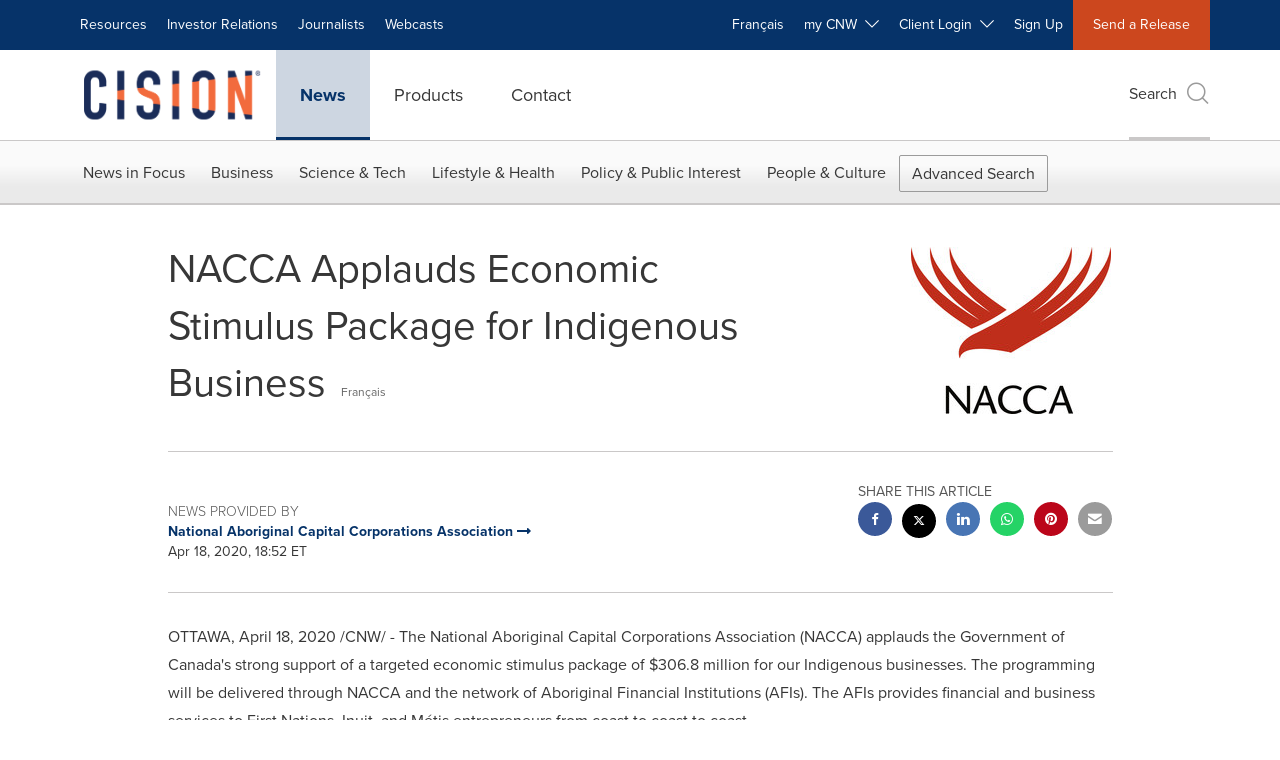

--- FILE ---
content_type: application/javascript
request_url: https://www.newswire.ca/etc.clientlibs/prncom/clientlibs/clientlibs-common/resources/js/lib/require.js
body_size: 5919
content:
/*
 RequireJS 2.2.0 Copyright jQuery Foundation and other contributors.
 Released under MIT license, http://github.com/requirejs/requirejs/LICENSE
*/
var requirejs,require,define;
(function(ga){function ka(b,c,d,g){return g||""}function K(b){return"[object Function]"===Q.call(b)}function L(b){return"[object Array]"===Q.call(b)}function y(b,c){if(b){var d;for(d=0;d<b.length&&(!b[d]||!c(b[d],d,b));d+=1);}}function X(b,c){if(b){var d;for(d=b.length-1;-1<d&&(!b[d]||!c(b[d],d,b));--d);}}function x(b,c){return la.call(b,c)}function e(b,c){return x(b,c)&&b[c]}function D(b,c){for(var d in b)if(x(b,d)&&c(b[d],d))break}function Y(b,c,d,g){c&&D(c,function(c,e){if(d||!x(b,e))!g||"object"!==
typeof c||!c||L(c)||K(c)||c instanceof RegExp?b[e]=c:(b[e]||(b[e]={}),Y(b[e],c,d,g))});return b}function z(b,c){return function(){return c.apply(b,arguments)}}function ha(b){throw b;}function ia(b){if(!b)return b;var c=ga;y(b.split("."),function(b){c=c[b]});return c}function F(b,c,d,g){c=Error(c+"\nhttp://requirejs.org/docs/errors.html#"+b);c.requireType=b;c.requireModules=g;d&&(c.originalError=d);return c}function ma(b){function c(a,n,b){var h,k,f,c,d,l,g,r;n=n&&n.split("/");var q=p.map,m=q&&q["*"];
if(a){a=a.split("/");k=a.length-1;p.nodeIdCompat&&U.test(a[k])&&(a[k]=a[k].replace(U,""));"."===a[0].charAt(0)&&n&&(k=n.slice(0,n.length-1),a=k.concat(a));k=a;for(f=0;f<k.length;f++)c=k[f],"."===c?(k.splice(f,1),--f):".."===c&&0!==f&&(1!==f||".."!==k[2])&&".."!==k[f-1]&&0<f&&(k.splice(f-1,2),f-=2);a=a.join("/")}if(b&&q&&(n||m)){k=a.split("/");f=k.length;a:for(;0<f;--f){d=k.slice(0,f).join("/");if(n)for(c=n.length;0<c;--c)if(b=e(q,n.slice(0,c).join("/")))if(b=e(b,d)){h=b;l=f;break a}!g&&m&&e(m,d)&&
(g=e(m,d),r=f)}!h&&g&&(h=g,l=r);h&&(k.splice(0,l,h),a=k.join("/"))}return(h=e(p.pkgs,a))?h:a}function d(a){E&&y(document.getElementsByTagName("script"),function(n){if(n.getAttribute("data-requiremodule")===a&&n.getAttribute("data-requirecontext")===l.contextName)return n.parentNode.removeChild(n),!0})}function m(a){var n=e(p.paths,a);if(n&&L(n)&&1<n.length)return n.shift(),l.require.undef(a),l.makeRequire(null,{skipMap:!0})([a]),!0}function r(a){var n,b=a?a.indexOf("!"):-1;-1<b&&(n=a.substring(0,
b),a=a.substring(b+1,a.length));return[n,a]}function q(a,n,b,h){var k,f,d=null,g=n?n.name:null,p=a,q=!0,m="";a||(q=!1,a="_@r"+(Q+=1));a=r(a);d=a[0];a=a[1];d&&(d=c(d,g,h),f=e(v,d));a&&(d?m=f&&f.normalize?f.normalize(a,function(a){return c(a,g,h)}):-1===a.indexOf("!")?c(a,g,h):a:(m=c(a,g,h),a=r(m),d=a[0],m=a[1],b=!0,k=l.nameToUrl(m)));b=!d||f||b?"":"_unnormalized"+(T+=1);return{prefix:d,name:m,parentMap:n,unnormalized:!!b,url:k,originalName:p,isDefine:q,id:(d?d+"!"+m:m)+b}}function u(a){var b=a.id,
c=e(t,b);c||(c=t[b]=new l.Module(a));return c}function w(a,b,c){var h=a.id,k=e(t,h);if(!x(v,h)||k&&!k.defineEmitComplete)if(k=u(a),k.error&&"error"===b)c(k.error);else k.on(b,c);else"defined"===b&&c(v[h])}function A(a,b){var c=a.requireModules,h=!1;if(b)b(a);else if(y(c,function(b){if(b=e(t,b))b.error=a,b.events.error&&(h=!0,b.emit("error",a))}),!h)g.onError(a)}function B(){V.length&&(y(V,function(a){var b=a[0];"string"===typeof b&&(l.defQueueMap[b]=!0);G.push(a)}),V=[])}function C(a){delete t[a];
delete Z[a]}function J(a,b,c){var h=a.map.id;a.error?a.emit("error",a.error):(b[h]=!0,y(a.depMaps,function(h,f){var d=h.id,g=e(t,d);!g||a.depMatched[f]||c[d]||(e(b,d)?(a.defineDep(f,v[d]),a.check()):J(g,b,c))}),c[h]=!0)}function H(){var a,b,c=(a=1E3*p.waitSeconds)&&l.startTime+a<(new Date).getTime(),h=[],k=[],f=!1,g=!0;if(!aa){aa=!0;D(Z,function(a){var l=a.map,e=l.id;if(a.enabled&&(l.isDefine||k.push(a),!a.error))if(!a.inited&&c)m(e)?f=b=!0:(h.push(e),d(e));else if(!a.inited&&a.fetched&&l.isDefine&&
(f=!0,!l.prefix))return g=!1});if(c&&h.length)return a=F("timeout","Load timeout for modules: "+h,null,h),a.contextName=l.contextName,A(a);g&&y(k,function(a){J(a,{},{})});c&&!b||!f||!E&&!ja||ba||(ba=setTimeout(function(){ba=0;H()},50));aa=!1}}function I(a){x(v,a[0])||u(q(a[0],null,!0)).init(a[1],a[2])}function O(a){a=a.currentTarget||a.srcElement;var b=l.onScriptLoad;a.detachEvent&&!ca?a.detachEvent("onreadystatechange",b):a.removeEventListener("load",b,!1);b=l.onScriptError;a.detachEvent&&!ca||a.removeEventListener("error",
b,!1);return{node:a,id:a&&a.getAttribute("data-requiremodule")}}function P(){var a;for(B();G.length;){a=G.shift();if(null===a[0])return A(F("mismatch","Mismatched anonymous define() module: "+a[a.length-1]));I(a)}l.defQueueMap={}}var aa,da,l,R,ba,p={waitSeconds:7,baseUrl:"./",paths:{},bundles:{},pkgs:{},shim:{},config:{}},t={},Z={},ea={},G=[],v={},W={},fa={},Q=1,T=1;R={require:function(a){return a.require?a.require:a.require=l.makeRequire(a.map)},exports:function(a){a.usingExports=!0;if(a.map.isDefine)return a.exports?
v[a.map.id]=a.exports:a.exports=v[a.map.id]={}},module:function(a){return a.module?a.module:a.module={id:a.map.id,uri:a.map.url,config:function(){return e(p.config,a.map.id)||{}},exports:a.exports||(a.exports={})}}};da=function(a){this.events=e(ea,a.id)||{};this.map=a;this.shim=e(p.shim,a.id);this.depExports=[];this.depMaps=[];this.depMatched=[];this.pluginMaps={};this.depCount=0};da.prototype={init:function(a,b,c,h){h=h||{};if(!this.inited){this.factory=b;if(c)this.on("error",c);else this.events.error&&
(c=z(this,function(a){this.emit("error",a)}));this.depMaps=a&&a.slice(0);this.errback=c;this.inited=!0;this.ignore=h.ignore;h.enabled||this.enabled?this.enable():this.check()}},defineDep:function(a,b){this.depMatched[a]||(this.depMatched[a]=!0,--this.depCount,this.depExports[a]=b)},fetch:function(){if(!this.fetched){this.fetched=!0;l.startTime=(new Date).getTime();var a=this.map;if(this.shim)l.makeRequire(this.map,{enableBuildCallback:!0})(this.shim.deps||[],z(this,function(){return a.prefix?this.callPlugin():
this.load()}));else return a.prefix?this.callPlugin():this.load()}},load:function(){var a=this.map.url;W[a]||(W[a]=!0,l.load(this.map.id,a))},check:function(){if(this.enabled&&!this.enabling){var a,b,c=this.map.id;b=this.depExports;var h=this.exports,k=this.factory;if(!this.inited)x(l.defQueueMap,c)||this.fetch();else if(this.error)this.emit("error",this.error);else if(!this.defining){this.defining=!0;if(1>this.depCount&&!this.defined){if(K(k)){if(this.events.error&&this.map.isDefine||g.onError!==
ha)try{h=l.execCb(c,k,b,h)}catch(d){a=d}else h=l.execCb(c,k,b,h);this.map.isDefine&&void 0===h&&((b=this.module)?h=b.exports:this.usingExports&&(h=this.exports));if(a)return a.requireMap=this.map,a.requireModules=this.map.isDefine?[this.map.id]:null,a.requireType=this.map.isDefine?"define":"require",A(this.error=a)}else h=k;this.exports=h;if(this.map.isDefine&&!this.ignore&&(v[c]=h,g.onResourceLoad)){var f=[];y(this.depMaps,function(a){f.push(a.normalizedMap||a)});g.onResourceLoad(l,this.map,f)}C(c);
this.defined=!0}this.defining=!1;this.defined&&!this.defineEmitted&&(this.defineEmitted=!0,this.emit("defined",this.exports),this.defineEmitComplete=!0)}}},callPlugin:function(){var a=this.map,b=a.id,d=q(a.prefix);this.depMaps.push(d);w(d,"defined",z(this,function(h){var k,f,d=e(fa,this.map.id),M=this.map.name,r=this.map.parentMap?this.map.parentMap.name:null,m=l.makeRequire(a.parentMap,{enableBuildCallback:!0});if(this.map.unnormalized){if(h.normalize&&(M=h.normalize(M,function(a){return c(a,r,!0)})||
""),f=q(a.prefix+"!"+M,this.map.parentMap),w(f,"defined",z(this,function(a){this.map.normalizedMap=f;this.init([],function(){return a},null,{enabled:!0,ignore:!0})})),h=e(t,f.id)){this.depMaps.push(f);if(this.events.error)h.on("error",z(this,function(a){this.emit("error",a)}));h.enable()}}else d?(this.map.url=l.nameToUrl(d),this.load()):(k=z(this,function(a){this.init([],function(){return a},null,{enabled:!0})}),k.error=z(this,function(a){this.inited=!0;this.error=a;a.requireModules=[b];D(t,function(a){0===
a.map.id.indexOf(b+"_unnormalized")&&C(a.map.id)});A(a)}),k.fromText=z(this,function(h,c){var d=a.name,f=q(d),M=S;c&&(h=c);M&&(S=!1);u(f);x(p.config,b)&&(p.config[d]=p.config[b]);try{g.exec(h)}catch(e){return A(F("fromtexteval","fromText eval for "+b+" failed: "+e,e,[b]))}M&&(S=!0);this.depMaps.push(f);l.completeLoad(d);m([d],k)}),h.load(a.name,m,k,p))}));l.enable(d,this);this.pluginMaps[d.id]=d},enable:function(){Z[this.map.id]=this;this.enabling=this.enabled=!0;y(this.depMaps,z(this,function(a,
b){var c,h;if("string"===typeof a){a=q(a,this.map.isDefine?this.map:this.map.parentMap,!1,!this.skipMap);this.depMaps[b]=a;if(c=e(R,a.id)){this.depExports[b]=c(this);return}this.depCount+=1;w(a,"defined",z(this,function(a){this.undefed||(this.defineDep(b,a),this.check())}));this.errback?w(a,"error",z(this,this.errback)):this.events.error&&w(a,"error",z(this,function(a){this.emit("error",a)}))}c=a.id;h=t[c];x(R,c)||!h||h.enabled||l.enable(a,this)}));D(this.pluginMaps,z(this,function(a){var b=e(t,a.id);
b&&!b.enabled&&l.enable(a,this)}));this.enabling=!1;this.check()},on:function(a,b){var c=this.events[a];c||(c=this.events[a]=[]);c.push(b)},emit:function(a,b){y(this.events[a],function(a){a(b)});"error"===a&&delete this.events[a]}};l={config:p,contextName:b,registry:t,defined:v,urlFetched:W,defQueue:G,defQueueMap:{},Module:da,makeModuleMap:q,nextTick:g.nextTick,onError:A,configure:function(a){a.baseUrl&&"/"!==a.baseUrl.charAt(a.baseUrl.length-1)&&(a.baseUrl+="/");if("string"===typeof a.urlArgs){var b=
a.urlArgs;a.urlArgs=function(a,c){return(-1===c.indexOf("?")?"?":"&")+b}}var c=p.shim,h={paths:!0,bundles:!0,config:!0,map:!0};D(a,function(a,b){h[b]?(p[b]||(p[b]={}),Y(p[b],a,!0,!0)):p[b]=a});a.bundles&&D(a.bundles,function(a,b){y(a,function(a){a!==b&&(fa[a]=b)})});a.shim&&(D(a.shim,function(a,b){L(a)&&(a={deps:a});!a.exports&&!a.init||a.exportsFn||(a.exportsFn=l.makeShimExports(a));c[b]=a}),p.shim=c);a.packages&&y(a.packages,function(a){var b;a="string"===typeof a?{name:a}:a;b=a.name;a.location&&
(p.paths[b]=a.location);p.pkgs[b]=a.name+"/"+(a.main||"main").replace(na,"").replace(U,"")});D(t,function(a,b){a.inited||a.map.unnormalized||(a.map=q(b,null,!0))});(a.deps||a.callback)&&l.require(a.deps||[],a.callback)},makeShimExports:function(a){return function(){var b;a.init&&(b=a.init.apply(ga,arguments));return b||a.exports&&ia(a.exports)}},makeRequire:function(a,n){function m(c,d,f){var e,r;n.enableBuildCallback&&d&&K(d)&&(d.__requireJsBuild=!0);if("string"===typeof c){if(K(d))return A(F("requireargs",
"Invalid require call"),f);if(a&&x(R,c))return R[c](t[a.id]);if(g.get)return g.get(l,c,a,m);e=q(c,a,!1,!0);e=e.id;return x(v,e)?v[e]:A(F("notloaded",'Module name "'+e+'" has not been loaded yet for context: '+b+(a?"":". Use require([])")))}P();l.nextTick(function(){P();r=u(q(null,a));r.skipMap=n.skipMap;r.init(c,d,f,{enabled:!0});H()});return m}n=n||{};Y(m,{isBrowser:E,toUrl:function(b){var d,f=b.lastIndexOf("."),g=b.split("/")[0];-1!==f&&("."!==g&&".."!==g||1<f)&&(d=b.substring(f,b.length),b=b.substring(0,
f));return l.nameToUrl(c(b,a&&a.id,!0),d,!0)},defined:function(b){return x(v,q(b,a,!1,!0).id)},specified:function(b){b=q(b,a,!1,!0).id;return x(v,b)||x(t,b)}});a||(m.undef=function(b){B();var c=q(b,a,!0),f=e(t,b);f.undefed=!0;d(b);delete v[b];delete W[c.url];delete ea[b];X(G,function(a,c){a[0]===b&&G.splice(c,1)});delete l.defQueueMap[b];f&&(f.events.defined&&(ea[b]=f.events),C(b))});return m},enable:function(a){e(t,a.id)&&u(a).enable()},completeLoad:function(a){var b,c,d=e(p.shim,a)||{},g=d.exports;
for(B();G.length;){c=G.shift();if(null===c[0]){c[0]=a;if(b)break;b=!0}else c[0]===a&&(b=!0);I(c)}l.defQueueMap={};c=e(t,a);if(!b&&!x(v,a)&&c&&!c.inited)if(!p.enforceDefine||g&&ia(g))I([a,d.deps||[],d.exportsFn]);else return m(a)?void 0:A(F("nodefine","No define call for "+a,null,[a]));H()},nameToUrl:function(a,b,c){var d,k,f,m;(d=e(p.pkgs,a))&&(a=d);if(d=e(fa,a))return l.nameToUrl(d,b,c);if(g.jsExtRegExp.test(a))d=a+(b||"");else{d=p.paths;k=a.split("/");for(f=k.length;0<f;--f)if(m=k.slice(0,f).join("/"),
m=e(d,m)){L(m)&&(m=m[0]);k.splice(0,f,m);break}d=k.join("/");d+=b||(/^data\:|^blob\:|\?/.test(d)||c?"":".js");d=("/"===d.charAt(0)||d.match(/^[\w\+\.\-]+:/)?"":p.baseUrl)+d}return p.urlArgs&&!/^blob\:/.test(d)?d+p.urlArgs(a,d):d},load:function(a,b){g.load(l,a,b)},execCb:function(a,b,c,d){return b.apply(d,c)},onScriptLoad:function(a){if("load"===a.type||oa.test((a.currentTarget||a.srcElement).readyState))N=null,a=O(a),l.completeLoad(a.id)},onScriptError:function(a){var b=O(a);if(!m(b.id)){var c=[];
D(t,function(a,d){0!==d.indexOf("_@r")&&y(a.depMaps,function(a){if(a.id===b.id)return c.push(d),!0})});return A(F("scripterror",'Script error for "'+b.id+(c.length?'", needed by: '+c.join(", "):'"'),a,[b.id]))}}};l.require=l.makeRequire();return l}function pa(){if(N&&"interactive"===N.readyState)return N;X(document.getElementsByTagName("script"),function(b){if("interactive"===b.readyState)return N=b});return N}var g,B,C,H,O,I,N,P,u,T,qa=/(\/\*([\s\S]*?)\*\/|([^:]|^)\/\/(.*)$)/mg,ra=/[^.]\s*require\s*\(\s*["']([^'"\s]+)["']\s*\)/g,
U=/\.js$/,na=/^\.\//;B=Object.prototype;var Q=B.toString,la=B.hasOwnProperty,E=!("undefined"===typeof window||"undefined"===typeof navigator||!window.document),ja=!E&&"undefined"!==typeof importScripts,oa=E&&"PLAYSTATION 3"===navigator.platform?/^complete$/:/^(complete|loaded)$/,ca="undefined"!==typeof opera&&"[object Opera]"===opera.toString(),J={},w={},V=[],S=!1;if("undefined"===typeof define){if("undefined"!==typeof requirejs){if(K(requirejs))return;w=requirejs;requirejs=void 0}"undefined"===typeof require||
K(require)||(w=require,require=void 0);g=requirejs=function(b,c,d,m){var r,q="_";L(b)||"string"===typeof b||(r=b,L(c)?(b=c,c=d,d=m):b=[]);r&&r.context&&(q=r.context);(m=e(J,q))||(m=J[q]=g.s.newContext(q));r&&m.configure(r);return m.require(b,c,d)};g.config=function(b){return g(b)};g.nextTick="undefined"!==typeof setTimeout?function(b){setTimeout(b,4)}:function(b){b()};require||(require=g);g.version="2.2.0";g.jsExtRegExp=/^\/|:|\?|\.js$/;g.isBrowser=E;B=g.s={contexts:J,newContext:ma};g({});y(["toUrl",
"undef","defined","specified"],function(b){g[b]=function(){var c=J._;return c.require[b].apply(c,arguments)}});E&&(C=B.head=document.getElementsByTagName("head")[0],H=document.getElementsByTagName("base")[0])&&(C=B.head=H.parentNode);g.onError=ha;g.createNode=function(b,c,d){c=b.xhtml?document.createElementNS("http://www.w3.org/1999/xhtml","html:script"):document.createElement("script");c.type=b.scriptType||"text/javascript";c.charset="utf-8";c.async=!0;return c};g.load=function(b,c,d){var m=b&&b.config||
{},e;if(E){e=g.createNode(m,c,d);e.setAttribute("data-requirecontext",b.contextName);e.setAttribute("data-requiremodule",c);!e.attachEvent||e.attachEvent.toString&&0>e.attachEvent.toString().indexOf("[native code")||ca?(e.addEventListener("load",b.onScriptLoad,!1),e.addEventListener("error",b.onScriptError,!1)):(S=!0,e.attachEvent("onreadystatechange",b.onScriptLoad));e.src=d;if(m.onNodeCreated)m.onNodeCreated(e,m,c,d);P=e;H?C.insertBefore(e,H):C.appendChild(e);P=null;return e}if(ja)try{setTimeout(function(){},
0),importScripts(d),b.completeLoad(c)}catch(q){b.onError(F("importscripts","importScripts failed for "+c+" at "+d,q,[c]))}};E&&!w.skipDataMain&&X(document.getElementsByTagName("script"),function(b){C||(C=b.parentNode);if(O=b.getAttribute("data-main"))return u=O,w.baseUrl||-1!==u.indexOf("!")||(I=u.split("/"),u=I.pop(),T=I.length?I.join("/")+"/":"./",w.baseUrl=T),u=u.replace(U,""),g.jsExtRegExp.test(u)&&(u=O),w.deps=w.deps?w.deps.concat(u):[u],!0});define=function(b,c,d){var e,g;"string"!==typeof b&&
(d=c,c=b,b=null);L(c)||(d=c,c=null);!c&&K(d)&&(c=[],d.length&&(d.toString().replace(qa,ka).replace(ra,function(b,d){c.push(d)}),c=(1===d.length?["require"]:["require","exports","module"]).concat(c)));S&&(e=P||pa())&&(b||(b=e.getAttribute("data-requiremodule")),g=J[e.getAttribute("data-requirecontext")]);g?(g.defQueue.push([b,c,d]),g.defQueueMap[b]=!0):V.push([b,c,d])};define.amd={jQuery:!0};g.exec=function(b){return eval(b)};g(w)}})(this);